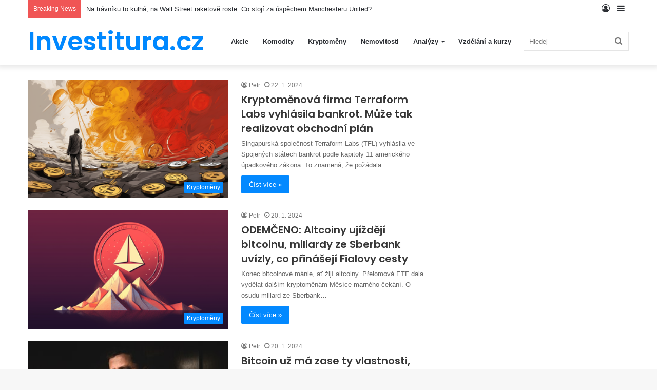

--- FILE ---
content_type: text/html; charset=UTF-8
request_url: https://investitura.cz/blog-magazin/
body_size: 16815
content:
<!DOCTYPE html>
<html lang="cs" class="" data-skin="light">
<head>
	<meta charset="UTF-8" />
	<link rel="profile" href="http://gmpg.org/xfn/11" />
	<title>Blog &#8211; Investitura.cz</title>

<meta http-equiv='x-dns-prefetch-control' content='on'>
<link rel='dns-prefetch' href='//cdnjs.cloudflare.com' />
<link rel='dns-prefetch' href='//ajax.googleapis.com' />
<link rel='dns-prefetch' href='//fonts.googleapis.com' />
<link rel='dns-prefetch' href='//fonts.gstatic.com' />
<link rel='dns-prefetch' href='//s.gravatar.com' />
<link rel='dns-prefetch' href='//www.google-analytics.com' />
<link rel='preload' as='font' href='https://investitura.cz/wp-content/themes/jannah/assets/fonts/tielabs-fonticon/tielabs-fonticon.woff' type='font/woff' crossorigin='anonymous' />
<link rel='preload' as='font' href='https://investitura.cz/wp-content/themes/jannah/assets/fonts/fontawesome/fa-solid-900.woff2' type='font/woff2' crossorigin='anonymous' />
<link rel='preload' as='font' href='https://investitura.cz/wp-content/themes/jannah/assets/fonts/fontawesome/fa-brands-400.woff2' type='font/woff2' crossorigin='anonymous' />
<link rel='preload' as='font' href='https://investitura.cz/wp-content/themes/jannah/assets/fonts/fontawesome/fa-regular-400.woff2' type='font/woff2' crossorigin='anonymous' />
<link rel='preload' as='script' href='https://ajax.googleapis.com/ajax/libs/webfont/1/webfont.js'>
<meta name='robots' content='max-image-preview:large' />
<link rel='dns-prefetch' href='//stats.wp.com' />
<link rel="alternate" type="application/rss+xml" title="Investitura.cz &raquo; RSS zdroj" href="https://investitura.cz/feed/" />
<link rel="alternate" type="application/rss+xml" title="Investitura.cz &raquo; RSS komentářů" href="https://investitura.cz/comments/feed/" />
<script type="text/javascript">
/* <![CDATA[ */
window._wpemojiSettings = {"baseUrl":"https:\/\/s.w.org\/images\/core\/emoji\/14.0.0\/72x72\/","ext":".png","svgUrl":"https:\/\/s.w.org\/images\/core\/emoji\/14.0.0\/svg\/","svgExt":".svg","source":{"concatemoji":"https:\/\/investitura.cz\/wp-includes\/js\/wp-emoji-release.min.js?ver=6.4.3"}};
/*! This file is auto-generated */
!function(i,n){var o,s,e;function c(e){try{var t={supportTests:e,timestamp:(new Date).valueOf()};sessionStorage.setItem(o,JSON.stringify(t))}catch(e){}}function p(e,t,n){e.clearRect(0,0,e.canvas.width,e.canvas.height),e.fillText(t,0,0);var t=new Uint32Array(e.getImageData(0,0,e.canvas.width,e.canvas.height).data),r=(e.clearRect(0,0,e.canvas.width,e.canvas.height),e.fillText(n,0,0),new Uint32Array(e.getImageData(0,0,e.canvas.width,e.canvas.height).data));return t.every(function(e,t){return e===r[t]})}function u(e,t,n){switch(t){case"flag":return n(e,"\ud83c\udff3\ufe0f\u200d\u26a7\ufe0f","\ud83c\udff3\ufe0f\u200b\u26a7\ufe0f")?!1:!n(e,"\ud83c\uddfa\ud83c\uddf3","\ud83c\uddfa\u200b\ud83c\uddf3")&&!n(e,"\ud83c\udff4\udb40\udc67\udb40\udc62\udb40\udc65\udb40\udc6e\udb40\udc67\udb40\udc7f","\ud83c\udff4\u200b\udb40\udc67\u200b\udb40\udc62\u200b\udb40\udc65\u200b\udb40\udc6e\u200b\udb40\udc67\u200b\udb40\udc7f");case"emoji":return!n(e,"\ud83e\udef1\ud83c\udffb\u200d\ud83e\udef2\ud83c\udfff","\ud83e\udef1\ud83c\udffb\u200b\ud83e\udef2\ud83c\udfff")}return!1}function f(e,t,n){var r="undefined"!=typeof WorkerGlobalScope&&self instanceof WorkerGlobalScope?new OffscreenCanvas(300,150):i.createElement("canvas"),a=r.getContext("2d",{willReadFrequently:!0}),o=(a.textBaseline="top",a.font="600 32px Arial",{});return e.forEach(function(e){o[e]=t(a,e,n)}),o}function t(e){var t=i.createElement("script");t.src=e,t.defer=!0,i.head.appendChild(t)}"undefined"!=typeof Promise&&(o="wpEmojiSettingsSupports",s=["flag","emoji"],n.supports={everything:!0,everythingExceptFlag:!0},e=new Promise(function(e){i.addEventListener("DOMContentLoaded",e,{once:!0})}),new Promise(function(t){var n=function(){try{var e=JSON.parse(sessionStorage.getItem(o));if("object"==typeof e&&"number"==typeof e.timestamp&&(new Date).valueOf()<e.timestamp+604800&&"object"==typeof e.supportTests)return e.supportTests}catch(e){}return null}();if(!n){if("undefined"!=typeof Worker&&"undefined"!=typeof OffscreenCanvas&&"undefined"!=typeof URL&&URL.createObjectURL&&"undefined"!=typeof Blob)try{var e="postMessage("+f.toString()+"("+[JSON.stringify(s),u.toString(),p.toString()].join(",")+"));",r=new Blob([e],{type:"text/javascript"}),a=new Worker(URL.createObjectURL(r),{name:"wpTestEmojiSupports"});return void(a.onmessage=function(e){c(n=e.data),a.terminate(),t(n)})}catch(e){}c(n=f(s,u,p))}t(n)}).then(function(e){for(var t in e)n.supports[t]=e[t],n.supports.everything=n.supports.everything&&n.supports[t],"flag"!==t&&(n.supports.everythingExceptFlag=n.supports.everythingExceptFlag&&n.supports[t]);n.supports.everythingExceptFlag=n.supports.everythingExceptFlag&&!n.supports.flag,n.DOMReady=!1,n.readyCallback=function(){n.DOMReady=!0}}).then(function(){return e}).then(function(){var e;n.supports.everything||(n.readyCallback(),(e=n.source||{}).concatemoji?t(e.concatemoji):e.wpemoji&&e.twemoji&&(t(e.twemoji),t(e.wpemoji)))}))}((window,document),window._wpemojiSettings);
/* ]]> */
</script>
<link rel='stylesheet' id='pt-cv-public-style-css' href='https://investitura.cz/wp-content/plugins/content-views-query-and-display-post-page/public/assets/css/cv.css?ver=3.6.3' type='text/css' media='all' />
<style id='wp-emoji-styles-inline-css' type='text/css'>

	img.wp-smiley, img.emoji {
		display: inline !important;
		border: none !important;
		box-shadow: none !important;
		height: 1em !important;
		width: 1em !important;
		margin: 0 0.07em !important;
		vertical-align: -0.1em !important;
		background: none !important;
		padding: 0 !important;
	}
</style>
<link rel='stylesheet' id='mediaelement-css' href='https://investitura.cz/wp-includes/js/mediaelement/mediaelementplayer-legacy.min.css?ver=4.2.17' type='text/css' media='all' />
<link rel='stylesheet' id='wp-mediaelement-css' href='https://investitura.cz/wp-includes/js/mediaelement/wp-mediaelement.min.css?ver=6.4.3' type='text/css' media='all' />
<style id='classic-theme-styles-inline-css' type='text/css'>
/*! This file is auto-generated */
.wp-block-button__link{color:#fff;background-color:#32373c;border-radius:9999px;box-shadow:none;text-decoration:none;padding:calc(.667em + 2px) calc(1.333em + 2px);font-size:1.125em}.wp-block-file__button{background:#32373c;color:#fff;text-decoration:none}
</style>
<style id='global-styles-inline-css' type='text/css'>
body{--wp--preset--color--black: #000000;--wp--preset--color--cyan-bluish-gray: #abb8c3;--wp--preset--color--white: #ffffff;--wp--preset--color--pale-pink: #f78da7;--wp--preset--color--vivid-red: #cf2e2e;--wp--preset--color--luminous-vivid-orange: #ff6900;--wp--preset--color--luminous-vivid-amber: #fcb900;--wp--preset--color--light-green-cyan: #7bdcb5;--wp--preset--color--vivid-green-cyan: #00d084;--wp--preset--color--pale-cyan-blue: #8ed1fc;--wp--preset--color--vivid-cyan-blue: #0693e3;--wp--preset--color--vivid-purple: #9b51e0;--wp--preset--gradient--vivid-cyan-blue-to-vivid-purple: linear-gradient(135deg,rgba(6,147,227,1) 0%,rgb(155,81,224) 100%);--wp--preset--gradient--light-green-cyan-to-vivid-green-cyan: linear-gradient(135deg,rgb(122,220,180) 0%,rgb(0,208,130) 100%);--wp--preset--gradient--luminous-vivid-amber-to-luminous-vivid-orange: linear-gradient(135deg,rgba(252,185,0,1) 0%,rgba(255,105,0,1) 100%);--wp--preset--gradient--luminous-vivid-orange-to-vivid-red: linear-gradient(135deg,rgba(255,105,0,1) 0%,rgb(207,46,46) 100%);--wp--preset--gradient--very-light-gray-to-cyan-bluish-gray: linear-gradient(135deg,rgb(238,238,238) 0%,rgb(169,184,195) 100%);--wp--preset--gradient--cool-to-warm-spectrum: linear-gradient(135deg,rgb(74,234,220) 0%,rgb(151,120,209) 20%,rgb(207,42,186) 40%,rgb(238,44,130) 60%,rgb(251,105,98) 80%,rgb(254,248,76) 100%);--wp--preset--gradient--blush-light-purple: linear-gradient(135deg,rgb(255,206,236) 0%,rgb(152,150,240) 100%);--wp--preset--gradient--blush-bordeaux: linear-gradient(135deg,rgb(254,205,165) 0%,rgb(254,45,45) 50%,rgb(107,0,62) 100%);--wp--preset--gradient--luminous-dusk: linear-gradient(135deg,rgb(255,203,112) 0%,rgb(199,81,192) 50%,rgb(65,88,208) 100%);--wp--preset--gradient--pale-ocean: linear-gradient(135deg,rgb(255,245,203) 0%,rgb(182,227,212) 50%,rgb(51,167,181) 100%);--wp--preset--gradient--electric-grass: linear-gradient(135deg,rgb(202,248,128) 0%,rgb(113,206,126) 100%);--wp--preset--gradient--midnight: linear-gradient(135deg,rgb(2,3,129) 0%,rgb(40,116,252) 100%);--wp--preset--font-size--small: 13px;--wp--preset--font-size--medium: 20px;--wp--preset--font-size--large: 36px;--wp--preset--font-size--x-large: 42px;--wp--preset--spacing--20: 0.44rem;--wp--preset--spacing--30: 0.67rem;--wp--preset--spacing--40: 1rem;--wp--preset--spacing--50: 1.5rem;--wp--preset--spacing--60: 2.25rem;--wp--preset--spacing--70: 3.38rem;--wp--preset--spacing--80: 5.06rem;--wp--preset--shadow--natural: 6px 6px 9px rgba(0, 0, 0, 0.2);--wp--preset--shadow--deep: 12px 12px 50px rgba(0, 0, 0, 0.4);--wp--preset--shadow--sharp: 6px 6px 0px rgba(0, 0, 0, 0.2);--wp--preset--shadow--outlined: 6px 6px 0px -3px rgba(255, 255, 255, 1), 6px 6px rgba(0, 0, 0, 1);--wp--preset--shadow--crisp: 6px 6px 0px rgba(0, 0, 0, 1);}:where(.is-layout-flex){gap: 0.5em;}:where(.is-layout-grid){gap: 0.5em;}body .is-layout-flow > .alignleft{float: left;margin-inline-start: 0;margin-inline-end: 2em;}body .is-layout-flow > .alignright{float: right;margin-inline-start: 2em;margin-inline-end: 0;}body .is-layout-flow > .aligncenter{margin-left: auto !important;margin-right: auto !important;}body .is-layout-constrained > .alignleft{float: left;margin-inline-start: 0;margin-inline-end: 2em;}body .is-layout-constrained > .alignright{float: right;margin-inline-start: 2em;margin-inline-end: 0;}body .is-layout-constrained > .aligncenter{margin-left: auto !important;margin-right: auto !important;}body .is-layout-constrained > :where(:not(.alignleft):not(.alignright):not(.alignfull)){max-width: var(--wp--style--global--content-size);margin-left: auto !important;margin-right: auto !important;}body .is-layout-constrained > .alignwide{max-width: var(--wp--style--global--wide-size);}body .is-layout-flex{display: flex;}body .is-layout-flex{flex-wrap: wrap;align-items: center;}body .is-layout-flex > *{margin: 0;}body .is-layout-grid{display: grid;}body .is-layout-grid > *{margin: 0;}:where(.wp-block-columns.is-layout-flex){gap: 2em;}:where(.wp-block-columns.is-layout-grid){gap: 2em;}:where(.wp-block-post-template.is-layout-flex){gap: 1.25em;}:where(.wp-block-post-template.is-layout-grid){gap: 1.25em;}.has-black-color{color: var(--wp--preset--color--black) !important;}.has-cyan-bluish-gray-color{color: var(--wp--preset--color--cyan-bluish-gray) !important;}.has-white-color{color: var(--wp--preset--color--white) !important;}.has-pale-pink-color{color: var(--wp--preset--color--pale-pink) !important;}.has-vivid-red-color{color: var(--wp--preset--color--vivid-red) !important;}.has-luminous-vivid-orange-color{color: var(--wp--preset--color--luminous-vivid-orange) !important;}.has-luminous-vivid-amber-color{color: var(--wp--preset--color--luminous-vivid-amber) !important;}.has-light-green-cyan-color{color: var(--wp--preset--color--light-green-cyan) !important;}.has-vivid-green-cyan-color{color: var(--wp--preset--color--vivid-green-cyan) !important;}.has-pale-cyan-blue-color{color: var(--wp--preset--color--pale-cyan-blue) !important;}.has-vivid-cyan-blue-color{color: var(--wp--preset--color--vivid-cyan-blue) !important;}.has-vivid-purple-color{color: var(--wp--preset--color--vivid-purple) !important;}.has-black-background-color{background-color: var(--wp--preset--color--black) !important;}.has-cyan-bluish-gray-background-color{background-color: var(--wp--preset--color--cyan-bluish-gray) !important;}.has-white-background-color{background-color: var(--wp--preset--color--white) !important;}.has-pale-pink-background-color{background-color: var(--wp--preset--color--pale-pink) !important;}.has-vivid-red-background-color{background-color: var(--wp--preset--color--vivid-red) !important;}.has-luminous-vivid-orange-background-color{background-color: var(--wp--preset--color--luminous-vivid-orange) !important;}.has-luminous-vivid-amber-background-color{background-color: var(--wp--preset--color--luminous-vivid-amber) !important;}.has-light-green-cyan-background-color{background-color: var(--wp--preset--color--light-green-cyan) !important;}.has-vivid-green-cyan-background-color{background-color: var(--wp--preset--color--vivid-green-cyan) !important;}.has-pale-cyan-blue-background-color{background-color: var(--wp--preset--color--pale-cyan-blue) !important;}.has-vivid-cyan-blue-background-color{background-color: var(--wp--preset--color--vivid-cyan-blue) !important;}.has-vivid-purple-background-color{background-color: var(--wp--preset--color--vivid-purple) !important;}.has-black-border-color{border-color: var(--wp--preset--color--black) !important;}.has-cyan-bluish-gray-border-color{border-color: var(--wp--preset--color--cyan-bluish-gray) !important;}.has-white-border-color{border-color: var(--wp--preset--color--white) !important;}.has-pale-pink-border-color{border-color: var(--wp--preset--color--pale-pink) !important;}.has-vivid-red-border-color{border-color: var(--wp--preset--color--vivid-red) !important;}.has-luminous-vivid-orange-border-color{border-color: var(--wp--preset--color--luminous-vivid-orange) !important;}.has-luminous-vivid-amber-border-color{border-color: var(--wp--preset--color--luminous-vivid-amber) !important;}.has-light-green-cyan-border-color{border-color: var(--wp--preset--color--light-green-cyan) !important;}.has-vivid-green-cyan-border-color{border-color: var(--wp--preset--color--vivid-green-cyan) !important;}.has-pale-cyan-blue-border-color{border-color: var(--wp--preset--color--pale-cyan-blue) !important;}.has-vivid-cyan-blue-border-color{border-color: var(--wp--preset--color--vivid-cyan-blue) !important;}.has-vivid-purple-border-color{border-color: var(--wp--preset--color--vivid-purple) !important;}.has-vivid-cyan-blue-to-vivid-purple-gradient-background{background: var(--wp--preset--gradient--vivid-cyan-blue-to-vivid-purple) !important;}.has-light-green-cyan-to-vivid-green-cyan-gradient-background{background: var(--wp--preset--gradient--light-green-cyan-to-vivid-green-cyan) !important;}.has-luminous-vivid-amber-to-luminous-vivid-orange-gradient-background{background: var(--wp--preset--gradient--luminous-vivid-amber-to-luminous-vivid-orange) !important;}.has-luminous-vivid-orange-to-vivid-red-gradient-background{background: var(--wp--preset--gradient--luminous-vivid-orange-to-vivid-red) !important;}.has-very-light-gray-to-cyan-bluish-gray-gradient-background{background: var(--wp--preset--gradient--very-light-gray-to-cyan-bluish-gray) !important;}.has-cool-to-warm-spectrum-gradient-background{background: var(--wp--preset--gradient--cool-to-warm-spectrum) !important;}.has-blush-light-purple-gradient-background{background: var(--wp--preset--gradient--blush-light-purple) !important;}.has-blush-bordeaux-gradient-background{background: var(--wp--preset--gradient--blush-bordeaux) !important;}.has-luminous-dusk-gradient-background{background: var(--wp--preset--gradient--luminous-dusk) !important;}.has-pale-ocean-gradient-background{background: var(--wp--preset--gradient--pale-ocean) !important;}.has-electric-grass-gradient-background{background: var(--wp--preset--gradient--electric-grass) !important;}.has-midnight-gradient-background{background: var(--wp--preset--gradient--midnight) !important;}.has-small-font-size{font-size: var(--wp--preset--font-size--small) !important;}.has-medium-font-size{font-size: var(--wp--preset--font-size--medium) !important;}.has-large-font-size{font-size: var(--wp--preset--font-size--large) !important;}.has-x-large-font-size{font-size: var(--wp--preset--font-size--x-large) !important;}
.wp-block-navigation a:where(:not(.wp-element-button)){color: inherit;}
:where(.wp-block-post-template.is-layout-flex){gap: 1.25em;}:where(.wp-block-post-template.is-layout-grid){gap: 1.25em;}
:where(.wp-block-columns.is-layout-flex){gap: 2em;}:where(.wp-block-columns.is-layout-grid){gap: 2em;}
.wp-block-pullquote{font-size: 1.5em;line-height: 1.6;}
</style>
<link rel='stylesheet' id='taqyeem-buttons-style-css' href='https://investitura.cz/wp-content/plugins/taqyeem-buttons/assets/style.css?ver=6.4.3' type='text/css' media='all' />
<link rel='stylesheet' id='tie-css-base-css' href='https://investitura.cz/wp-content/themes/jannah/assets/css/base.min.css?ver=5.3.4' type='text/css' media='all' />
<link rel='stylesheet' id='tie-css-styles-css' href='https://investitura.cz/wp-content/themes/jannah/assets/css/style.min.css?ver=5.3.4' type='text/css' media='all' />
<link rel='stylesheet' id='tie-css-widgets-css' href='https://investitura.cz/wp-content/themes/jannah/assets/css/widgets.min.css?ver=5.3.4' type='text/css' media='all' />
<link rel='stylesheet' id='tie-css-helpers-css' href='https://investitura.cz/wp-content/themes/jannah/assets/css/helpers.min.css?ver=5.3.4' type='text/css' media='all' />
<link rel='stylesheet' id='tie-fontawesome5-css' href='https://investitura.cz/wp-content/themes/jannah/assets/css/fontawesome.css?ver=5.3.4' type='text/css' media='all' />
<link rel='stylesheet' id='tie-css-ilightbox-css' href='https://investitura.cz/wp-content/themes/jannah/assets/ilightbox/dark-skin/skin.css?ver=5.3.4' type='text/css' media='all' />
<link rel='stylesheet' id='tie-css-shortcodes-css' href='https://investitura.cz/wp-content/themes/jannah/assets/css/plugins/shortcodes.min.css?ver=5.3.4' type='text/css' media='all' />
<link rel='stylesheet' id='taqyeem-styles-css' href='https://investitura.cz/wp-content/themes/jannah/assets/css/plugins/taqyeem.min.css?ver=5.3.4' type='text/css' media='all' />
<style id='taqyeem-styles-inline-css' type='text/css'>
.wf-active .logo-text,.wf-active h1,.wf-active h2,.wf-active h3,.wf-active h4,.wf-active h5,.wf-active h6,.wf-active .the-subtitle{font-family: 'Poppins';}
</style>
<link rel='stylesheet' id='jquery.lightbox.min.css-css' href='https://investitura.cz/wp-content/plugins/wp-jquery-lightbox/styles/lightbox.min.cs_CZ.css?ver=1.4.8.2' type='text/css' media='all' />
<script type="text/javascript" src="https://investitura.cz/wp-includes/js/jquery/jquery.min.js?ver=3.7.1" id="jquery-core-js"></script>
<script type="text/javascript" src="https://investitura.cz/wp-includes/js/jquery/jquery-migrate.min.js?ver=3.4.1" id="jquery-migrate-js"></script>
<script type="text/javascript" src="https://investitura.cz/wp-content/plugins/stock-market-overview/assets/stockdio-wp.js?ver=1.6.10" id="customStockdioJs-js"></script>
<link rel="https://api.w.org/" href="https://investitura.cz/wp-json/" /><link rel="EditURI" type="application/rsd+xml" title="RSD" href="https://investitura.cz/xmlrpc.php?rsd" />
<meta name="generator" content="WordPress 6.4.3" />
<script type="text/javascript">var ajaxurl = "https://investitura.cz/wp-admin/admin-ajax.php";</script><style type="text/css">
.feedzy-rss-link-icon:after {
	content: url("https://investitura.cz/wp-content/plugins/feedzy-rss-feeds/img/external-link.png");
	margin-left: 3px;
}
</style>
		<script type='text/javascript'>
/* <![CDATA[ */
var taqyeem = {"ajaxurl":"https://investitura.cz/wp-admin/admin-ajax.php" , "your_rating":"Your Rating:"};
/* ]]> */
</script>

	<style>img#wpstats{display:none}</style>
		<meta http-equiv="X-UA-Compatible" content="IE=edge"><!-- Global site tag (gtag.js) - Google Analytics -->
<script async src="https://www.googletagmanager.com/gtag/js?id=UA-157280747-1"></script>
<script>
  window.dataLayer = window.dataLayer || [];
  function gtag(){dataLayer.push(arguments);}
  gtag('js', new Date());

  gtag('config', 'UA-157280747-1');
</script>

<script data-ad-client="ca-pub-2792290084735698" async src="https://pagead2.googlesyndication.com/pagead/js/adsbygoogle.js"></script>
<meta name="theme-color" content="#0088ff" /><meta name="viewport" content="width=device-width, initial-scale=1.0" />
<!-- Jetpack Open Graph Tags -->
<meta property="og:type" content="website" />
<meta property="og:title" content="Investitura.cz" />
<meta property="og:description" content="Zpravodajský portál o investicích, půjčkách a byznysu" />
<meta property="og:url" content="https://investitura.cz/blog-magazin/" />
<meta property="og:site_name" content="Investitura.cz" />
<meta property="og:image" content="https://s0.wp.com/i/blank.jpg" />
<meta property="og:image:alt" content="" />
<meta property="og:locale" content="cs_CZ" />

<!-- End Jetpack Open Graph Tags -->
</head>

<body id="tie-body" class="blog tie-no-js wrapper-has-shadow block-head-1 magazine2 is-thumb-overlay-disabled is-desktop is-header-layout-1 sidebar-right has-sidebar">



<div class="background-overlay">

	<div id="tie-container" class="site tie-container">

		
		<div id="tie-wrapper">

			
<header id="theme-header" class="theme-header header-layout-1 main-nav-light main-nav-default-light main-nav-below no-stream-item top-nav-active top-nav-light top-nav-default-light top-nav-above has-shadow has-normal-width-logo mobile-header-centered">
	
<nav id="top-nav"  class="has-breaking-components top-nav header-nav has-breaking-news" aria-label="Secondary Navigation">
	<div class="container">
		<div class="topbar-wrapper">

			
			<div class="tie-alignleft">
				
<div class="breaking">

	<span class="breaking-title">
		<span class="tie-icon-bolt breaking-icon" aria-hidden="true"></span>
		<span class="breaking-title-text">Breaking News</span>
	</span>

	<ul id="breaking-news-in-header" class="breaking-news" data-type="reveal">

		
							<li class="news-item">
								<a href="https://investitura.cz/akcie/na-travniku-to-kulha-na-wall-street-raketove-roste-co-stoji-za-uspechem-manchesteru-united/">Na trávníku to kulhá, na Wall Street raketově roste. Co stojí za úspěchem Manchesteru United?</a>
							</li>

							
							<li class="news-item">
								<a href="https://investitura.cz/akcie/hilton-miri-do-kosmu-retezec-luxusnich-hotelu-se-bude-podilet-na-stavbe-vesmirne-stanice-starlab/">Hilton míří do kosmu. Řetězec luxusních hotelů se bude podílet na stavbě vesmírné stanice Starlab</a>
							</li>

							
							<li class="news-item">
								<a href="https://investitura.cz/akcie/sbohem-pandemie-zoom-kroti-ambice-nove-kvartalni-vysledky-naznacuji-ze-zajem-lidi-o-videokonference-narazi-na-sve-limity/">Sbohem pandemie? Zoom krotí ambice, nové kvartální výsledky naznačují, že zájem lidí o videokonference naráží na své limity</a>
							</li>

							
							<li class="news-item">
								<a href="https://investitura.cz/akcie/konec-dlouheho-cekani-americke-urady-povolily-boeingu-obnoveni-dodavek-problematickych-dreamlineru/">Konec dlouhého čekání. Americké úřady povolily Boeingu obnovení dodávek problematických dreamlinerů</a>
							</li>

							
							<li class="news-item">
								<a href="https://investitura.cz/akcie/miliardar-kam-se-podivas-nejbohatsi-vrstva-spolecnosti-se-loni-opet-rozrostla-investovat-chce-do-kryptomen/">Miliardář, kam se podíváš. Nejbohatší vrstva společnosti se loni opět rozrostla, investovat chce do kryptoměn</a>
							</li>

							
							<li class="news-item">
								<a href="https://investitura.cz/akcie/cesi-se-investic-boji-zbytecne-financni-gramotnost-by-ale-meli-jeste-vypilovat-vyplyva-z-pruzkumu/">Češi se investic bojí zbytečně, finanční gramotnost by ale měli ještě vypilovat, vyplývá z&nbsp;průzkumu</a>
							</li>

							
							<li class="news-item">
								<a href="https://investitura.cz/akcie/netflix-poprve-za-10-let-ztratil-predplatitele-hodnota-jeho-akcii-dramaticky-poklesla-a-vyhledy-jsou-nejiste/">Netflix poprvé za 10 let ztratil předplatitele, hodnota jeho akcií dramaticky poklesla a výhledy jsou nejisté</a>
							</li>

							
							<li class="news-item">
								<a href="https://investitura.cz/akcie/spacex-dopravila-na-iss-posadku-prvni-ryze-soukrome-mise-doufam-ze-me-jednou-take-sveze-rika-muskuv-rival-branson/">SpaceX dopravila na ISS posádku první ryze soukromé mise. Doufám, že mě jednou také sveze, říká Muskův ,rival‘ Branson</a>
							</li>

							
							<li class="news-item">
								<a href="https://investitura.cz/akcie/nakupy-ktere-chrani-uspory-pred-inflaci-mallpay-a-patria-spolecne-vstupuji-do-sveta-mikroinvestic/">Nákupy, které chrání úspory před inflací. Mallpay a Patria společně vstupují do světa mikroinvestic</a>
							</li>

							
							<li class="news-item">
								<a href="https://investitura.cz/akcie/chceme-aby-se-lide-divali-na-odpad-jako-na-zdroj-rika-zakladatel-digitalniho-trziste-cyrkl-ceska-platforma-patri-k-nejrychleji-rostoucim-firmam-ve-stredni-evrope/">Chceme, aby se lidé dívali na odpad jako na zdroj, říká zakladatel digitálního tržiště Cyrkl. Česká platforma patří k&nbsp;nejrychleji rostoucím firmám ve střední Evropě</a>
							</li>

							
	</ul>
</div><!-- #breaking /-->
			</div><!-- .tie-alignleft /-->

			<div class="tie-alignright">
				<ul class="components">	<li class="side-aside-nav-icon menu-item custom-menu-link">
		<a href="#">
			<span class="tie-icon-navicon" aria-hidden="true"></span>
			<span class="screen-reader-text">Sidebar</span>
		</a>
	</li>
	
	
		<li class=" popup-login-icon menu-item custom-menu-link">
			<a href="#" class="lgoin-btn tie-popup-trigger">
				<span class="tie-icon-author" aria-hidden="true"></span>
				<span class="screen-reader-text">Log In</span>			</a>
		</li>

			</ul><!-- Components -->			</div><!-- .tie-alignright /-->

		</div><!-- .topbar-wrapper /-->
	</div><!-- .container /-->
</nav><!-- #top-nav /-->

<div class="main-nav-wrapper">
	<nav id="main-nav" data-skin="search-in-main-nav" class="main-nav header-nav live-search-parent" style="line-height:89px" aria-label="Primary Navigation">
		<div class="container">

			<div class="main-menu-wrapper">

				<div id="mobile-header-components-area_1" class="mobile-header-components"><ul class="components"><li class="mobile-component_menu custom-menu-link"><a href="#" id="mobile-menu-icon" class=""><span class="tie-mobile-menu-icon nav-icon is-layout-1"></span><span class="screen-reader-text">Menu</span></a></li></ul></div>
						<div class="header-layout-1-logo" >
							
		<div id="logo" class="text-logo" >

			
			<a title="Investitura.cz" href="https://investitura.cz/">
				<div class="logo-text">Investitura.cz</div><h1 class="h1-off">Investitura.cz</h1>			</a>

			
		</div><!-- #logo /-->

								</div>

						<div id="mobile-header-components-area_2" class="mobile-header-components"></div>
				<div id="menu-components-wrap">

					
					<div class="main-menu main-menu-wrap tie-alignleft">
						<div id="main-nav-menu" class="main-menu header-menu"><ul id="menu-hlavni-menu-sablony" class="menu" role="menubar"><li id="menu-item-412" class="menu-item menu-item-type-post_type menu-item-object-page menu-item-412"><a href="https://investitura.cz/akcie/">Akcie</a></li>
<li id="menu-item-413" class="menu-item menu-item-type-post_type menu-item-object-page menu-item-413"><a href="https://investitura.cz/komodity/">Komodity</a></li>
<li id="menu-item-414" class="menu-item menu-item-type-post_type menu-item-object-page menu-item-414"><a href="https://investitura.cz/kryptomeny/">Kryptoměny</a></li>
<li id="menu-item-415" class="menu-item menu-item-type-post_type menu-item-object-page menu-item-415"><a href="https://investitura.cz/nemovitosti/">Nemovitosti</a></li>
<li id="menu-item-1175" class="menu-item menu-item-type-post_type menu-item-object-page menu-item-has-children menu-item-1175"><a href="https://investitura.cz/analyzy/">Analýzy</a>
<ul class="sub-menu menu-sub-content">
	<li id="menu-item-7812" class="menu-item menu-item-type-post_type menu-item-object-page menu-item-7812"><a title="Analýzy a komentáře k firmě ČEZ" href="https://investitura.cz/analyza-cez/">ČEZ</a></li>
</ul>
</li>
<li id="menu-item-416" class="menu-item menu-item-type-post_type menu-item-object-page menu-item-416"><a href="https://investitura.cz/vzdelani-a-kurzy/">Vzdělání a kurzy</a></li>
</ul></div>					</div><!-- .main-menu.tie-alignleft /-->

					<ul class="components">		<li class="search-bar menu-item custom-menu-link" aria-label="Search">
			<form method="get" id="search" action="https://investitura.cz/">
				<input id="search-input" class="is-ajax-search"  inputmode="search" type="text" name="s" title="Hledej" placeholder="Hledej" />
				<button id="search-submit" type="submit">
					<span class="tie-icon-search tie-search-icon" aria-hidden="true"></span>
					<span class="screen-reader-text">Hledej</span>
				</button>
			</form>
		</li>
		</ul><!-- Components -->
				</div><!-- #menu-components-wrap /-->
			</div><!-- .main-menu-wrapper /-->
		</div><!-- .container /-->
	</nav><!-- #main-nav /-->
</div><!-- .main-nav-wrapper /-->

</header>

<div id="content" class="site-content container"><div id="main-content-row" class="tie-row main-content-row">
	<div class="main-content tie-col-md-8 tie-col-xs-12" role="main">

		
		<div class="mag-box wide-post-box">
			<div class="container-wrapper">
				<div class="mag-box-container clearfix">
					<ul id="posts-container" data-layout="default" data-settings="{'uncropped_image':'jannah-image-post','category_meta':true,'post_meta':true,'excerpt':true,'excerpt_length':'20','read_more':true,'read_more_text':false,'media_overlay':true,'title_length':0,'is_full':false,'is_category':false}" class="posts-items">
<li class="post-item  post-446088 post type-post status-publish format-standard has-post-thumbnail category-kryptomeny tag-e15-cz">

	
			<a aria-label="Kryptoměnová firma Terraform Labs vyhlásila bankrot. Může tak realizovat obchodní plán" href="https://investitura.cz/kryptomeny/kryptomenova-firma-terraform-labs-vyhlasila-bankrot-muze-tak-realizovat-obchodni-plan/" class="post-thumb"><span class="post-cat-wrap"><span class="post-cat tie-cat-20">Kryptoměny</span></span><img width="330" height="195" src="https://investitura.cz/wp-content/uploads/2024/01/kryptomenova-firma-terraform-labs-vyhlasila-bankrot-muze-tak-realizovat-obchodni-plan.png" class="attachment-jannah-image-large size-jannah-image-large wp-post-image" alt="" decoding="async" fetchpriority="high" srcset="https://investitura.cz/wp-content/uploads/2024/01/kryptomenova-firma-terraform-labs-vyhlasila-bankrot-muze-tak-realizovat-obchodni-plan.png 330w, https://investitura.cz/wp-content/uploads/2024/01/kryptomenova-firma-terraform-labs-vyhlasila-bankrot-muze-tak-realizovat-obchodni-plan-300x177.png 300w" sizes="(max-width: 330px) 100vw, 330px" /></a>
	<div class="post-details">

		<div class="post-meta clearfix"><span class="author-meta single-author no-avatars"><span class="meta-item meta-author-wrapper meta-author-1"><span class="meta-author"><a href="https://investitura.cz/author/admin/" class="author-name tie-icon" title="Petr">Petr</a></span></span></span><span class="date meta-item tie-icon">22. 1. 2024</span><div class="tie-alignright"></div></div><!-- .post-meta -->
		<h2 class="post-title"><a href="https://investitura.cz/kryptomeny/kryptomenova-firma-terraform-labs-vyhlasila-bankrot-muze-tak-realizovat-obchodni-plan/">Kryptoměnová firma Terraform Labs vyhlásila bankrot. Může tak realizovat obchodní plán</a></h2>

						<p class="post-excerpt">Singapurská společnost Terraform Labs (TFL) vyhlásila ve Spojených státech bankrot podle kapitoly 11 amerického úpadkového zákona. To znamená, že požádala&hellip;</p>
				<a class="more-link button" href="https://investitura.cz/kryptomeny/kryptomenova-firma-terraform-labs-vyhlasila-bankrot-muze-tak-realizovat-obchodni-plan/">Číst více »</a>	</div>
</li>

<li class="post-item  post-445094 post type-post status-publish format-standard has-post-thumbnail category-kryptomeny tag-e15-cz">

	
			<a aria-label="ODEMČENO: Altcoiny ujíždějí bitcoinu, miliardy ze Sberbank uvízly, co přinášejí Fialovy cesty" href="https://investitura.cz/kryptomeny/odemceno-altcoiny-ujizdeji-bitcoinu-miliardy-ze-sberbank-uvizly-co-prinaseji-fialovy-cesty/" class="post-thumb"><span class="post-cat-wrap"><span class="post-cat tie-cat-20">Kryptoměny</span></span><img width="330" height="195" src="https://investitura.cz/wp-content/uploads/2024/01/odemceno-altcoiny-ujizdeji-bitcoinu-miliardy-ze-sberbank-uvizly-co-prinaseji-fialovy-cesty.png" class="attachment-jannah-image-large size-jannah-image-large wp-post-image" alt="" decoding="async" srcset="https://investitura.cz/wp-content/uploads/2024/01/odemceno-altcoiny-ujizdeji-bitcoinu-miliardy-ze-sberbank-uvizly-co-prinaseji-fialovy-cesty.png 330w, https://investitura.cz/wp-content/uploads/2024/01/odemceno-altcoiny-ujizdeji-bitcoinu-miliardy-ze-sberbank-uvizly-co-prinaseji-fialovy-cesty-300x177.png 300w" sizes="(max-width: 330px) 100vw, 330px" /></a>
	<div class="post-details">

		<div class="post-meta clearfix"><span class="author-meta single-author no-avatars"><span class="meta-item meta-author-wrapper meta-author-1"><span class="meta-author"><a href="https://investitura.cz/author/admin/" class="author-name tie-icon" title="Petr">Petr</a></span></span></span><span class="date meta-item tie-icon">20. 1. 2024</span><div class="tie-alignright"></div></div><!-- .post-meta -->
		<h2 class="post-title"><a href="https://investitura.cz/kryptomeny/odemceno-altcoiny-ujizdeji-bitcoinu-miliardy-ze-sberbank-uvizly-co-prinaseji-fialovy-cesty/">ODEMČENO: Altcoiny ujíždějí bitcoinu, miliardy ze Sberbank uvízly, co přinášejí Fialovy cesty</a></h2>

						<p class="post-excerpt">Konec bitcoinové mánie, ať žijí altcoiny. Přelomová ETF dala vydělat dalším kryptoměnám Měsíce marného čekání. O osudu miliard ze Sberbank&hellip;</p>
				<a class="more-link button" href="https://investitura.cz/kryptomeny/odemceno-altcoiny-ujizdeji-bitcoinu-miliardy-ze-sberbank-uvizly-co-prinaseji-fialovy-cesty/">Číst více »</a>	</div>
</li>

<li class="post-item  post-445031 post type-post status-publish format-standard has-post-thumbnail category-kryptomeny tag-e15-cz">

	
			<a aria-label="Bitcoin už má zase ty vlastnosti, kvůli kterým si ho kdysi dávno pořídil i Aleš Michl" href="https://investitura.cz/kryptomeny/bitcoin-uz-ma-zase-ty-vlastnosti-kvuli-kterym-si-ho-kdysi-davno-poridil-i-ales-michl/" class="post-thumb"><span class="post-cat-wrap"><span class="post-cat tie-cat-20">Kryptoměny</span></span><img width="330" height="195" src="https://investitura.cz/wp-content/uploads/2024/01/bitcoin-uz-ma-zase-ty-vlastnosti-kvuli-kterym-si-ho-kdysi-davno-poridil-i-ales-michl.jpg" class="attachment-jannah-image-large size-jannah-image-large wp-post-image" alt="" decoding="async" srcset="https://investitura.cz/wp-content/uploads/2024/01/bitcoin-uz-ma-zase-ty-vlastnosti-kvuli-kterym-si-ho-kdysi-davno-poridil-i-ales-michl.jpg 330w, https://investitura.cz/wp-content/uploads/2024/01/bitcoin-uz-ma-zase-ty-vlastnosti-kvuli-kterym-si-ho-kdysi-davno-poridil-i-ales-michl-300x177.jpg 300w" sizes="(max-width: 330px) 100vw, 330px" /></a>
	<div class="post-details">

		<div class="post-meta clearfix"><span class="author-meta single-author no-avatars"><span class="meta-item meta-author-wrapper meta-author-1"><span class="meta-author"><a href="https://investitura.cz/author/admin/" class="author-name tie-icon" title="Petr">Petr</a></span></span></span><span class="date meta-item tie-icon">20. 1. 2024</span><div class="tie-alignright"></div></div><!-- .post-meta -->
		<h2 class="post-title"><a href="https://investitura.cz/kryptomeny/bitcoin-uz-ma-zase-ty-vlastnosti-kvuli-kterym-si-ho-kdysi-davno-poridil-i-ales-michl/">Bitcoin už má zase ty vlastnosti, kvůli kterým si ho kdysi dávno pořídil i Aleš Michl</a></h2>

						<p class="post-excerpt">Bitcoin vstoupil prostřednictvím burzovně obchodovaných fondů (ETF) na Wall Street a v dobrém smyslu slova se tam může vymykat zaběhlým&hellip;</p>
				<a class="more-link button" href="https://investitura.cz/kryptomeny/bitcoin-uz-ma-zase-ty-vlastnosti-kvuli-kterym-si-ho-kdysi-davno-poridil-i-ales-michl/">Číst více »</a>	</div>
</li>

<li class="post-item  post-444891 post type-post status-publish format-standard has-post-thumbnail category-kryptomeny tag-e15-cz">

	
			<a aria-label="Zájem o bitcoinové ETF je zatím znatelný. Otázkou je, zda vydrží, říká redaktor e15 Jan Vávra" href="https://investitura.cz/kryptomeny/zajem-o-bitcoinove-etf-je-zatim-znatelny-otazkou-je-zda-vydrzi-rika-redaktor-e15-jan-vavra/" class="post-thumb"><span class="post-cat-wrap"><span class="post-cat tie-cat-20">Kryptoměny</span></span><img width="330" height="195" src="https://investitura.cz/wp-content/uploads/2024/01/zajem-o-bitcoinove-etf-je-zatim-znatelny-otazkou-je-zda-vydrzi-rika-redaktor-e15-jan-vavra.jpg" class="attachment-jannah-image-large size-jannah-image-large wp-post-image" alt="" decoding="async" loading="lazy" srcset="https://investitura.cz/wp-content/uploads/2024/01/zajem-o-bitcoinove-etf-je-zatim-znatelny-otazkou-je-zda-vydrzi-rika-redaktor-e15-jan-vavra.jpg 330w, https://investitura.cz/wp-content/uploads/2024/01/zajem-o-bitcoinove-etf-je-zatim-znatelny-otazkou-je-zda-vydrzi-rika-redaktor-e15-jan-vavra-300x177.jpg 300w" sizes="(max-width: 330px) 100vw, 330px" /></a>
	<div class="post-details">

		<div class="post-meta clearfix"><span class="author-meta single-author no-avatars"><span class="meta-item meta-author-wrapper meta-author-1"><span class="meta-author"><a href="https://investitura.cz/author/admin/" class="author-name tie-icon" title="Petr">Petr</a></span></span></span><span class="date meta-item tie-icon">19. 1. 2024</span><div class="tie-alignright"></div></div><!-- .post-meta -->
		<h2 class="post-title"><a href="https://investitura.cz/kryptomeny/zajem-o-bitcoinove-etf-je-zatim-znatelny-otazkou-je-zda-vydrzi-rika-redaktor-e15-jan-vavra/">Zájem o bitcoinové ETF je zatím znatelný. Otázkou je, zda vydrží, říká redaktor e15 Jan Vávra</a></h2>

						<p class="post-excerpt">Bitcoin dorazil na Wall Street. Největší světový správce aktiv BlackRock dostal spolu s dalšími deseti společnostmi zelenou ke spuštění takzvaných&hellip;</p>
				<a class="more-link button" href="https://investitura.cz/kryptomeny/zajem-o-bitcoinove-etf-je-zatim-znatelny-otazkou-je-zda-vydrzi-rika-redaktor-e15-jan-vavra/">Číst více »</a>	</div>
</li>

<li class="post-item  post-444893 post type-post status-publish format-standard has-post-thumbnail category-kryptomeny tag-e15-cz">

	
			<a aria-label="Bitcoinová ETF nemají šanci přežít, řekl v&nbsp;Davosu šéf fondu Grayscale" href="https://investitura.cz/kryptomeny/bitcoinova-etf-nemaji-sanci-prezit-rekl-v-davosu-sef-fondu-grayscale/" class="post-thumb"><span class="post-cat-wrap"><span class="post-cat tie-cat-20">Kryptoměny</span></span><img width="330" height="195" src="https://investitura.cz/wp-content/uploads/2024/01/bitcoinova-etf-nemaji-sanci-prezit-rekl-v-davosu-sef-fondu-grayscale.jpg" class="attachment-jannah-image-large size-jannah-image-large wp-post-image" alt="" decoding="async" loading="lazy" srcset="https://investitura.cz/wp-content/uploads/2024/01/bitcoinova-etf-nemaji-sanci-prezit-rekl-v-davosu-sef-fondu-grayscale.jpg 330w, https://investitura.cz/wp-content/uploads/2024/01/bitcoinova-etf-nemaji-sanci-prezit-rekl-v-davosu-sef-fondu-grayscale-300x177.jpg 300w" sizes="(max-width: 330px) 100vw, 330px" /></a>
	<div class="post-details">

		<div class="post-meta clearfix"><span class="author-meta single-author no-avatars"><span class="meta-item meta-author-wrapper meta-author-1"><span class="meta-author"><a href="https://investitura.cz/author/admin/" class="author-name tie-icon" title="Petr">Petr</a></span></span></span><span class="date meta-item tie-icon">19. 1. 2024</span><div class="tie-alignright"></div></div><!-- .post-meta -->
		<h2 class="post-title"><a href="https://investitura.cz/kryptomeny/bitcoinova-etf-nemaji-sanci-prezit-rekl-v-davosu-sef-fondu-grayscale/">Bitcoinová ETF nemají šanci přežít, řekl v&nbsp;Davosu šéf fondu Grayscale</a></h2>

						<p class="post-excerpt">Většina z 11 investičních fondů na spotové bitcoiny obchodovaných na burze (ETF), které minulý týden schválila americká Komise pro cenné&hellip;</p>
				<a class="more-link button" href="https://investitura.cz/kryptomeny/bitcoinova-etf-nemaji-sanci-prezit-rekl-v-davosu-sef-fondu-grayscale/">Číst více »</a>	</div>
</li>

<li class="post-item  post-443681 post type-post status-publish format-standard has-post-thumbnail category-kryptomeny tag-e15-cz">

	
			<a aria-label="Bitcoin se po rozjezdu ETF vydal ve stopách akcií Tesly. Vanguard od něj dává ruce pryč" href="https://investitura.cz/kryptomeny/bitcoin-se-po-rozjezdu-etf-vydal-ve-stopach-akcii-tesly-vanguard-od-nej-dava-ruce-pryc/" class="post-thumb"><span class="post-cat-wrap"><span class="post-cat tie-cat-20">Kryptoměny</span></span><img width="330" height="195" src="https://investitura.cz/wp-content/uploads/2024/01/bitcoin-se-po-rozjezdu-etf-vydal-ve-stopach-akcii-tesly-vanguard-od-nej-dava-ruce-pryc.jpg" class="attachment-jannah-image-large size-jannah-image-large wp-post-image" alt="" decoding="async" loading="lazy" srcset="https://investitura.cz/wp-content/uploads/2024/01/bitcoin-se-po-rozjezdu-etf-vydal-ve-stopach-akcii-tesly-vanguard-od-nej-dava-ruce-pryc.jpg 330w, https://investitura.cz/wp-content/uploads/2024/01/bitcoin-se-po-rozjezdu-etf-vydal-ve-stopach-akcii-tesly-vanguard-od-nej-dava-ruce-pryc-300x177.jpg 300w" sizes="(max-width: 330px) 100vw, 330px" /></a>
	<div class="post-details">

		<div class="post-meta clearfix"><span class="author-meta single-author no-avatars"><span class="meta-item meta-author-wrapper meta-author-1"><span class="meta-author"><a href="https://investitura.cz/author/admin/" class="author-name tie-icon" title="Petr">Petr</a></span></span></span><span class="date meta-item tie-icon">15. 1. 2024</span><div class="tie-alignright"></div></div><!-- .post-meta -->
		<h2 class="post-title"><a href="https://investitura.cz/kryptomeny/bitcoin-se-po-rozjezdu-etf-vydal-ve-stopach-akcii-tesly-vanguard-od-nej-dava-ruce-pryc/">Bitcoin se po rozjezdu ETF vydal ve stopách akcií Tesly. Vanguard od něj dává ruce pryč</a></h2>

						<p class="post-excerpt">Uplynulý týden byl nabitý důležitými událostmi. Tou asi největší bylo schválení burzovně obchodovaných fondů na bitcoin americkou Komisí pro kontrolu&hellip;</p>
				<a class="more-link button" href="https://investitura.cz/kryptomeny/bitcoin-se-po-rozjezdu-etf-vydal-ve-stopach-akcii-tesly-vanguard-od-nej-dava-ruce-pryc/">Číst více »</a>	</div>
</li>

<li class="post-item  post-442873 post type-post status-publish format-standard has-post-thumbnail category-kryptomeny tag-e15-cz">

	
			<a aria-label="ODEMČENO: EU chce vlastní OpenAI, světové burzy ožijí, kam zamíří bitcoin po startu ETF?" href="https://investitura.cz/kryptomeny/odemceno-eu-chce-vlastni-openai-svetove-burzy-oziji-kam-zamiri-bitcoin-po-startu-etf/" class="post-thumb"><span class="post-cat-wrap"><span class="post-cat tie-cat-20">Kryptoměny</span></span><img width="330" height="195" src="https://investitura.cz/wp-content/uploads/2024/01/odemceno-eu-chce-vlastni-openai-svetove-burzy-oziji-kam-zamiri-bitcoin-po-startu-etf.png" class="attachment-jannah-image-large size-jannah-image-large wp-post-image" alt="" decoding="async" loading="lazy" srcset="https://investitura.cz/wp-content/uploads/2024/01/odemceno-eu-chce-vlastni-openai-svetove-burzy-oziji-kam-zamiri-bitcoin-po-startu-etf.png 330w, https://investitura.cz/wp-content/uploads/2024/01/odemceno-eu-chce-vlastni-openai-svetove-burzy-oziji-kam-zamiri-bitcoin-po-startu-etf-300x177.png 300w" sizes="(max-width: 330px) 100vw, 330px" /></a>
	<div class="post-details">

		<div class="post-meta clearfix"><span class="author-meta single-author no-avatars"><span class="meta-item meta-author-wrapper meta-author-1"><span class="meta-author"><a href="https://investitura.cz/author/admin/" class="author-name tie-icon" title="Petr">Petr</a></span></span></span><span class="date meta-item tie-icon">13. 1. 2024</span><div class="tie-alignright"></div></div><!-- .post-meta -->
		<h2 class="post-title"><a href="https://investitura.cz/kryptomeny/odemceno-eu-chce-vlastni-openai-svetove-burzy-oziji-kam-zamiri-bitcoin-po-startu-etf/">ODEMČENO: EU chce vlastní OpenAI, světové burzy ožijí, kam zamíří bitcoin po startu ETF?</a></h2>

						<p class="post-excerpt">EU chce vlastní OpenAI. Startupům dá přístup k superpočítačům, pomůže i Ostrava Světové burzy letos ožijí, míří na ně zástup&hellip;</p>
				<a class="more-link button" href="https://investitura.cz/kryptomeny/odemceno-eu-chce-vlastni-openai-svetove-burzy-oziji-kam-zamiri-bitcoin-po-startu-etf/">Číst více »</a>	</div>
</li>

<li class="post-item  post-443008 post type-post status-publish format-standard has-post-thumbnail category-kryptomeny tag-e15-cz">

	
			<a aria-label="Americká bitcoinová ETF mají zelenou, cena kryptoměny šla těsně pod 50 tisíc dolarů" href="https://investitura.cz/kryptomeny/americka-bitcoinova-etf-maji-zelenou-cena-kryptomeny-sla-tesne-pod-50-tisic-dolaru/" class="post-thumb"><span class="post-cat-wrap"><span class="post-cat tie-cat-20">Kryptoměny</span></span><img width="330" height="195" src="https://investitura.cz/wp-content/uploads/2024/01/americka-bitcoinova-etf-maji-zelenou-cena-kryptomeny-sla-tesne-pod-50-tisic-dolaru.jpg" class="attachment-jannah-image-large size-jannah-image-large wp-post-image" alt="" decoding="async" loading="lazy" srcset="https://investitura.cz/wp-content/uploads/2024/01/americka-bitcoinova-etf-maji-zelenou-cena-kryptomeny-sla-tesne-pod-50-tisic-dolaru.jpg 330w, https://investitura.cz/wp-content/uploads/2024/01/americka-bitcoinova-etf-maji-zelenou-cena-kryptomeny-sla-tesne-pod-50-tisic-dolaru-300x177.jpg 300w" sizes="(max-width: 330px) 100vw, 330px" /></a>
	<div class="post-details">

		<div class="post-meta clearfix"><span class="author-meta single-author no-avatars"><span class="meta-item meta-author-wrapper meta-author-1"><span class="meta-author"><a href="https://investitura.cz/author/admin/" class="author-name tie-icon" title="Petr">Petr</a></span></span></span><span class="date meta-item tie-icon">11. 1. 2024</span><div class="tie-alignright"></div></div><!-- .post-meta -->
		<h2 class="post-title"><a href="https://investitura.cz/kryptomeny/americka-bitcoinova-etf-maji-zelenou-cena-kryptomeny-sla-tesne-pod-50-tisic-dolaru/">Americká bitcoinová ETF mají zelenou, cena kryptoměny šla těsně pod 50 tisíc dolarů</a></h2>

						<p class="post-excerpt">Bitcoin dorazil na Wall Street. Americká Komise pro cenné papíry a burzy (SEC) podle očekávání schválila vznik prvních burzovně obchodovaných&hellip;</p>
				<a class="more-link button" href="https://investitura.cz/kryptomeny/americka-bitcoinova-etf-maji-zelenou-cena-kryptomeny-sla-tesne-pod-50-tisic-dolaru/">Číst více »</a>	</div>
</li>

<li class="post-item  post-442143 post type-post status-publish format-standard has-post-thumbnail category-kryptomeny tag-e15-cz">

	
			<a aria-label="Historický den pro bitcoin. Americká ETF na digitální měnu dostala zelenou" href="https://investitura.cz/kryptomeny/historicky-den-pro-bitcoin-americka-etf-na-digitalni-menu-dostala-zelenou/" class="post-thumb"><span class="post-cat-wrap"><span class="post-cat tie-cat-20">Kryptoměny</span></span><img width="330" height="195" src="https://investitura.cz/wp-content/uploads/2024/01/historicky-den-pro-bitcoin-americka-etf-na-digitalni-menu-dostala-zelenou.jpg" class="attachment-jannah-image-large size-jannah-image-large wp-post-image" alt="" decoding="async" loading="lazy" srcset="https://investitura.cz/wp-content/uploads/2024/01/historicky-den-pro-bitcoin-americka-etf-na-digitalni-menu-dostala-zelenou.jpg 330w, https://investitura.cz/wp-content/uploads/2024/01/historicky-den-pro-bitcoin-americka-etf-na-digitalni-menu-dostala-zelenou-300x177.jpg 300w" sizes="(max-width: 330px) 100vw, 330px" /></a>
	<div class="post-details">

		<div class="post-meta clearfix"><span class="author-meta single-author no-avatars"><span class="meta-item meta-author-wrapper meta-author-1"><span class="meta-author"><a href="https://investitura.cz/author/admin/" class="author-name tie-icon" title="Petr">Petr</a></span></span></span><span class="date meta-item tie-icon">10. 1. 2024</span><div class="tie-alignright"></div></div><!-- .post-meta -->
		<h2 class="post-title"><a href="https://investitura.cz/kryptomeny/historicky-den-pro-bitcoin-americka-etf-na-digitalni-menu-dostala-zelenou/">Historický den pro bitcoin. Americká ETF na digitální měnu dostala zelenou</a></h2>

						<p class="post-excerpt">Bitcoin míří na Wall Street. Americká Komise pro cenné papíry a burzy (SEC) podle očekávání schválila vznik prvních burzovně obchodovaných&hellip;</p>
				<a class="more-link button" href="https://investitura.cz/kryptomeny/historicky-den-pro-bitcoin-americka-etf-na-digitalni-menu-dostala-zelenou/">Číst více »</a>	</div>
</li>

<li class="post-item  post-440707 post type-post status-publish format-standard has-post-thumbnail category-kryptomeny tag-e15-cz">

	
			<a aria-label="Bez připomínek: Americký regulátor je blízko vyhlášení bitcoinové revoluce" href="https://investitura.cz/kryptomeny/bez-pripominek-americky-regulator-je-blizko-vyhlaseni-bitcoinove-revoluce/" class="post-thumb"><span class="post-cat-wrap"><span class="post-cat tie-cat-20">Kryptoměny</span></span><img width="330" height="195" src="https://investitura.cz/wp-content/uploads/2024/01/bez-pripominek-americky-regulator-je-blizko-vyhlaseni-bitcoinove-revoluce.jpg" class="attachment-jannah-image-large size-jannah-image-large wp-post-image" alt="" decoding="async" loading="lazy" srcset="https://investitura.cz/wp-content/uploads/2024/01/bez-pripominek-americky-regulator-je-blizko-vyhlaseni-bitcoinove-revoluce.jpg 330w, https://investitura.cz/wp-content/uploads/2024/01/bez-pripominek-americky-regulator-je-blizko-vyhlaseni-bitcoinove-revoluce-300x177.jpg 300w" sizes="(max-width: 330px) 100vw, 330px" /></a>
	<div class="post-details">

		<div class="post-meta clearfix"><span class="author-meta single-author no-avatars"><span class="meta-item meta-author-wrapper meta-author-1"><span class="meta-author"><a href="https://investitura.cz/author/admin/" class="author-name tie-icon" title="Petr">Petr</a></span></span></span><span class="date meta-item tie-icon">6. 1. 2024</span><div class="tie-alignright"></div></div><!-- .post-meta -->
		<h2 class="post-title"><a href="https://investitura.cz/kryptomeny/bez-pripominek-americky-regulator-je-blizko-vyhlaseni-bitcoinove-revoluce/">Bez připomínek: Americký regulátor je blízko vyhlášení bitcoinové revoluce</a></h2>

						<p class="post-excerpt">Firmy, které chtějí spustit spotové bitcoinové investičních fondy obchodované na burze (ETF), dosáhly zásadního pokroku při získávání souhlasu amerických regulačních&hellip;</p>
				<a class="more-link button" href="https://investitura.cz/kryptomeny/bez-pripominek-americky-regulator-je-blizko-vyhlaseni-bitcoinove-revoluce/">Číst více »</a>	</div>
</li>

					</ul><!-- #posts-container /-->
					<div class="clearfix"></div>
				</div><!-- .mag-box-container /-->
			</div><!-- .container-wrapper /-->
		</div><!-- .mag-box /-->
	<div class="pages-nav">					<div class="pages-numbers pages-standard">
						<span class="first-page first-last-pages">
													</span>

						<span class="last-page first-last-pages">
							<a href="https://investitura.cz/blog-magazin/page/2/" ><span class="pagination-icon" aria-hidden="true"></span>Vpřed</a>						</span>
					</div>
					</div>
	</div><!-- .main-content /-->

</div><!-- .main-content-row /--></div><!-- #content /-->
<footer id="footer" class="site-footer dark-skin dark-widgetized-area">

	
			<div id="footer-widgets-container">
				<div class="container">
					
		<div class="footer-widget-area ">
			<div class="tie-row">

									<div class="tie-col-sm-4 normal-side">
						<div id="tag_cloud-2" class="container-wrapper widget widget_tag_cloud"><div class="tagcloud"><a href="https://investitura.cz/tag/akcie/" class="tag-cloud-link tag-link-17 tag-link-position-1" style="font-size: 13.86387434555pt;" aria-label="akcie (18 položek)">akcie</a>
<a href="https://investitura.cz/tag/bitcoin/" class="tag-cloud-link tag-link-83 tag-link-position-2" style="font-size: 8pt;" aria-label="Bitcoin (2 položky)">Bitcoin</a>
<a href="https://investitura.cz/tag/burza/" class="tag-cloud-link tag-link-55 tag-link-position-3" style="font-size: 8pt;" aria-label="burza (2 položky)">burza</a>
<a href="https://investitura.cz/tag/drobni-investori/" class="tag-cloud-link tag-link-63 tag-link-position-4" style="font-size: 8pt;" aria-label="drobní investoři (2 položky)">drobní investoři</a>
<a href="https://investitura.cz/tag/duchod/" class="tag-cloud-link tag-link-7 tag-link-position-5" style="font-size: 8pt;" aria-label="důchod (2 položky)">důchod</a>
<a href="https://investitura.cz/tag/e15-cz/" class="tag-cloud-link tag-link-37 tag-link-position-6" style="font-size: 22pt;" aria-label="E15.cz (244 položek)">E15.cz</a>
<a href="https://investitura.cz/tag/euro-cz/" class="tag-cloud-link tag-link-41 tag-link-position-7" style="font-size: 19.068062827225pt;" aria-label="Euro.cz (96 položek)">Euro.cz</a>
<a href="https://investitura.cz/tag/investice/" class="tag-cloud-link tag-link-3 tag-link-position-8" style="font-size: 11.811518324607pt;" aria-label="investice (9 položek)">investice</a>
<a href="https://investitura.cz/tag/investovani/" class="tag-cloud-link tag-link-61 tag-link-position-9" style="font-size: 9.6125654450262pt;" aria-label="investování (4 položky)">investování</a>
<a href="https://investitura.cz/tag/kurzy-cz/" class="tag-cloud-link tag-link-34 tag-link-position-10" style="font-size: 19.947643979058pt;" aria-label="Kurzy.cz (128 položek)">Kurzy.cz</a>
<a href="https://investitura.cz/tag/patria-cz/" class="tag-cloud-link tag-link-38 tag-link-position-11" style="font-size: 20.607329842932pt;" aria-label="Patria.cz (158 položek)">Patria.cz</a>
<a href="https://investitura.cz/tag/penize-cz/" class="tag-cloud-link tag-link-46 tag-link-position-12" style="font-size: 16.282722513089pt;" aria-label="Penize.cz (40 položek)">Penize.cz</a>
<a href="https://investitura.cz/tag/portu/" class="tag-cloud-link tag-link-58 tag-link-position-13" style="font-size: 8pt;" aria-label="portu (2 položky)">portu</a>
<a href="https://investitura.cz/tag/pravidelna-investice/" class="tag-cloud-link tag-link-64 tag-link-position-14" style="font-size: 8pt;" aria-label="pravidelná investice (2 položky)">pravidelná investice</a>
<a href="https://investitura.cz/tag/sporeni/" class="tag-cloud-link tag-link-4 tag-link-position-15" style="font-size: 8.8795811518325pt;" aria-label="spoření (3 položky)">spoření</a>
<a href="https://investitura.cz/tag/trh-nemovitosti/" class="tag-cloud-link tag-link-67 tag-link-position-16" style="font-size: 8pt;" aria-label="trh nemovitostí (2 položky)">trh nemovitostí</a>
<a href="https://investitura.cz/tag/cez/" class="tag-cloud-link tag-link-59 tag-link-position-17" style="font-size: 8pt;" aria-label="ČEZ (2 položky)">ČEZ</a>
<a href="https://investitura.cz/tag/clanky/" class="tag-cloud-link tag-link-39 tag-link-position-18" style="font-size: 8pt;" aria-label="Články (2 položky)">Články</a></div>
<div class="clearfix"></div></div><!-- .widget /-->					</div><!-- .tie-col /-->
				
									<div class="tie-col-sm-4 normal-side">
						<div id="pages-2" class="container-wrapper widget widget_pages"><div class="widget-title the-global-title"><div class="the-subtitle">Testttt<span class="widget-title-icon tie-icon"></span></div></div>
			<ul>
				<li class="page_item page-item-404"><a href="https://investitura.cz/akcie/">Akcie</a></li>
<li class="page_item page-item-7801"><a href="https://investitura.cz/analyza-cez/">Analýza ČEZ</a></li>
<li class="page_item page-item-1173"><a href="https://investitura.cz/analyzy/">Analýzy</a></li>
<li class="page_item page-item-498 current_page_item"><a href="https://investitura.cz/blog-magazin/" aria-current="page">Blog</a></li>
<li class="page_item page-item-406"><a href="https://investitura.cz/komodity/">Komodity</a></li>
<li class="page_item page-item-382"><a href="https://investitura.cz/kryptomeny/">Kryptoměny</a></li>
<li class="page_item page-item-408"><a href="https://investitura.cz/nemovitosti/">Nemovitosti</a></li>
<li class="page_item page-item-496"><a href="https://investitura.cz/">Úvodní stránka</a></li>
<li class="page_item page-item-410"><a href="https://investitura.cz/vzdelani-a-kurzy/">Vzdělání a kurzy</a></li>
			</ul>

			<div class="clearfix"></div></div><!-- .widget /-->					</div><!-- .tie-col /-->
				
				
				
			</div><!-- .tie-row /-->
		</div><!-- .footer-widget-area /-->

						</div><!-- .container /-->
			</div><!-- #Footer-widgets-container /-->
			
			<div id="site-info" class="site-info site-info-layout-2">
				<div class="container">
					<div class="tie-row">
						<div class="tie-col-md-12">

							<div class="copyright-text copyright-text-first">&copy; Copyright 2026, Všechna práva vyhrazena &nbsp;|&nbsp; <span style="color:white;">Investitura.cz</div><ul class="social-icons"></ul> 

						</div><!-- .tie-col /-->
					</div><!-- .tie-row /-->
				</div><!-- .container /-->
			</div><!-- #site-info /-->
			
</footer><!-- #footer /-->


		<a id="go-to-top" class="go-to-top-button" href="#go-to-tie-body">
			<span class="tie-icon-angle-up"></span>
			<span class="screen-reader-text">Back to top button</span>
		</a>
	
		</div><!-- #tie-wrapper /-->

		
	<aside class=" side-aside normal-side dark-skin dark-widgetized-area slide-sidebar-desktop appear-from-left" aria-label="Secondary Sidebar" style="visibility: hidden;">
		<div data-height="100%" class="side-aside-wrapper has-custom-scroll">

			<a href="#" class="close-side-aside remove big-btn light-btn">
				<span class="screen-reader-text">Close</span>
			</a><!-- .close-side-aside /-->


			
				<div id="mobile-container">

					
					<div id="mobile-menu" class="hide-menu-icons">
											</div><!-- #mobile-menu /-->

											<div id="mobile-social-icons" class="social-icons-widget solid-social-icons">
							<ul></ul> 
						</div><!-- #mobile-social-icons /-->
												<div id="mobile-search">
							<form role="search" method="get" class="search-form" action="https://investitura.cz/">
				<label>
					<span class="screen-reader-text">Vyhledávání</span>
					<input type="search" class="search-field" placeholder="Hledat &hellip;" value="" name="s" />
				</label>
				<input type="submit" class="search-submit" value="Hledat" />
			</form>						</div><!-- #mobile-search /-->
						
				</div><!-- #mobile-container /-->
			

							<div id="slide-sidebar-widgets">
					
		<div id="recent-posts-2" class="container-wrapper widget widget_recent_entries">
		<div class="widget-title the-global-title"><div class="the-subtitle">Nejnovější příspěvky<span class="widget-title-icon tie-icon"></span></div></div>
		<ul>
											<li>
					<a href="https://investitura.cz/kryptomeny/kryptomenova-firma-terraform-labs-vyhlasila-bankrot-muze-tak-realizovat-obchodni-plan/">Kryptoměnová firma Terraform Labs vyhlásila bankrot. Může tak realizovat obchodní plán</a>
									</li>
											<li>
					<a href="https://investitura.cz/kryptomeny/odemceno-altcoiny-ujizdeji-bitcoinu-miliardy-ze-sberbank-uvizly-co-prinaseji-fialovy-cesty/">ODEMČENO: Altcoiny ujíždějí bitcoinu, miliardy ze Sberbank uvízly, co přinášejí Fialovy cesty</a>
									</li>
											<li>
					<a href="https://investitura.cz/kryptomeny/bitcoin-uz-ma-zase-ty-vlastnosti-kvuli-kterym-si-ho-kdysi-davno-poridil-i-ales-michl/">Bitcoin už má zase ty vlastnosti, kvůli kterým si ho kdysi dávno pořídil i Aleš Michl</a>
									</li>
											<li>
					<a href="https://investitura.cz/kryptomeny/zajem-o-bitcoinove-etf-je-zatim-znatelny-otazkou-je-zda-vydrzi-rika-redaktor-e15-jan-vavra/">Zájem o bitcoinové ETF je zatím znatelný. Otázkou je, zda vydrží, říká redaktor e15 Jan Vávra</a>
									</li>
											<li>
					<a href="https://investitura.cz/kryptomeny/bitcoinova-etf-nemaji-sanci-prezit-rekl-v-davosu-sef-fondu-grayscale/">Bitcoinová ETF nemají šanci přežít, řekl v&nbsp;Davosu šéf fondu Grayscale</a>
									</li>
					</ul>

		<div class="clearfix"></div></div><!-- .widget /--><div id="widget_stockdio_ticker-3" class="container-wrapper widget Widget_Stockdio_Ticker"><iframe referrerpolicy="no-referrer-when-downgrade" id="3a5286a0-30d0-e08a-c5d6-69fd57e7fac2" frameBorder="0" class="stockdio_ticker" scrolling="no" width="100%"  src="https://api.stockdio.com/visualization/financial/charts/v1/ticker?app-key=D03B1AC2BC814DCDAE5BB462EB08A835&wp=1&addVolume=false&symbols=Aapl%3Bdis%3Bgoog%3Btsla%3Bv%3Bwmt&stockExchange=NYSENasdaq&scroll=auto&layoutType=8&culture=normal&speed=normal&palette=Financial-Light&motif=Financial&width=100%25&onload=3a5286a0-30d0-e08a-c5d6-69fd57e7fac2"></iframe><div class="clearfix"></div></div><!-- .widget /--><div id="categories-2" class="container-wrapper widget widget_categories"><div class="widget-title the-global-title"><div class="the-subtitle">Rubriky<span class="widget-title-icon tie-icon"></span></div></div>
			<ul>
					<li class="cat-item cat-item-21"><a href="https://investitura.cz/category/akcie/">Akcie</a>
</li>
	<li class="cat-item cat-item-33"><a href="https://investitura.cz/category/blog/">Blog</a>
</li>
	<li class="cat-item cat-item-23"><a href="https://investitura.cz/category/dluhopisy/">Dluhopisy</a>
</li>
	<li class="cat-item cat-item-22"><a href="https://investitura.cz/category/komodity/">Komodity</a>
</li>
	<li class="cat-item cat-item-20"><a href="https://investitura.cz/category/kryptomeny/">Kryptoměny</a>
</li>
	<li class="cat-item cat-item-24"><a href="https://investitura.cz/category/nemovitosti/">Nemovitosti</a>
</li>
	<li class="cat-item cat-item-48"><a href="https://investitura.cz/category/netflix/">Netflix</a>
</li>
	<li class="cat-item cat-item-49"><a href="https://investitura.cz/category/tesla/">Tesla</a>
</li>
	<li class="cat-item cat-item-50"><a href="https://investitura.cz/category/walmart/">Walmart</a>
</li>
			</ul>

			<div class="clearfix"></div></div><!-- .widget /--><div id="meta-2" class="container-wrapper widget widget_meta"><div class="widget-title the-global-title"><div class="the-subtitle">Základní informace<span class="widget-title-icon tie-icon"></span></div></div>
		<ul>
						<li><a href="https://investitura.cz/wp-login.php">Přihlásit se</a></li>
			<li><a href="https://investitura.cz/feed/">Zdroj kanálů (příspěvky)</a></li>
			<li><a href="https://investitura.cz/comments/feed/">Kanál komentářů</a></li>

			<li><a href="https://cs.wordpress.org/">Česká lokalizace</a></li>
		</ul>

		<div class="clearfix"></div></div><!-- .widget /--><div id="categories-3" class="container-wrapper widget widget_categories"><div class="widget-title the-global-title"><div class="the-subtitle">Kategorie příspěvků<span class="widget-title-icon tie-icon"></span></div></div>
			<ul>
					<li class="cat-item cat-item-21"><a href="https://investitura.cz/category/akcie/">Akcie</a> (340)
</li>
	<li class="cat-item cat-item-33"><a href="https://investitura.cz/category/blog/">Blog</a> (17)
</li>
	<li class="cat-item cat-item-23"><a href="https://investitura.cz/category/dluhopisy/">Dluhopisy</a> (12)
</li>
	<li class="cat-item cat-item-22"><a href="https://investitura.cz/category/komodity/">Komodity</a> (96)
</li>
	<li class="cat-item cat-item-20"><a href="https://investitura.cz/category/kryptomeny/">Kryptoměny</a> (255)
</li>
	<li class="cat-item cat-item-24"><a href="https://investitura.cz/category/nemovitosti/">Nemovitosti</a> (3)
</li>
	<li class="cat-item cat-item-48"><a href="https://investitura.cz/category/netflix/">Netflix</a> (4)
</li>
	<li class="cat-item cat-item-49"><a href="https://investitura.cz/category/tesla/">Tesla</a> (1)
</li>
	<li class="cat-item cat-item-50"><a href="https://investitura.cz/category/walmart/">Walmart</a> (1)
</li>
			</ul>

			<div class="clearfix"></div></div><!-- .widget /-->				</div>
			
		</div><!-- .side-aside-wrapper /-->
	</aside><!-- .side-aside /-->

	
	</div><!-- #tie-container /-->
</div><!-- .background-overlay /-->

<script src="https://se-forms.cz//public/web-forms-v2/subscribe/254247-8hrraod4bw57z7957i0ez8ognx1tnlqssoikuznh9rnhkmj5x63qmz45tfkel22bpjobqunqp8rr6dl39l0h55blwqv7yiq0aiy9" id="se-webformScriptLoader-254247-8hrraod4bw57z7957i0ez8ognx1tnlqssoikuznh9rnhkmj5x63qmz45tfkel22bpjobqunqp8rr6dl39l0h55blwqv7yiq0aiy9" async defer></script>
<div id="autocomplete-suggestions" class="autocomplete-suggestions"></div><div id="is-scroller-outer"><div id="is-scroller"></div></div><div id="fb-root"></div>	<div id="tie-popup-login" class="tie-popup" style="display: none;">
		<a href="#" class="tie-btn-close remove big-btn light-btn">
			<span class="screen-reader-text">Close</span>
		</a>
		<div class="tie-popup-container">
			<div class="container-wrapper">
				<div class="widget login-widget">

					<div class="widget-title the-global-title">
						<div class="the-subtitle">Log In <span class="widget-title-icon tie-icon"></span></div>
					</div>

					<div class="widget-container">
						
	<div class="login-form">

		<form name="registerform" action="https://investitura.cz/wp-login.php" method="post">
			<input type="text" name="log" title="Username" placeholder="Username">
			<div class="pass-container">
				<input type="password" name="pwd" title="Heslo" placeholder="Heslo">
				<a class="forget-text" href="https://investitura.cz/wp-login.php?action=lostpassword&redirect_to=https%3A%2F%2Finvestitura.cz">Zapomněli jste?</a>
			</div>

			<input type="hidden" name="redirect_to" value="/blog-magazin/"/>
			<label for="rememberme" class="rememberme">
				<input id="rememberme" name="rememberme" type="checkbox" checked="checked" value="forever" /> Remember me			</label>

			
			
			<button type="submit" class="button fullwidth login-submit">Log In</button>

					</form>

		
	</div>
						</div><!-- .widget-container  /-->
				</div><!-- .login-widget  /-->
			</div><!-- .container-wrapper  /-->
		</div><!-- .tie-popup-container /-->
	</div><!-- .tie-popup /-->
	<script type="text/javascript" id="pt-cv-content-views-script-js-extra">
/* <![CDATA[ */
var PT_CV_PUBLIC = {"_prefix":"pt-cv-","page_to_show":"5","_nonce":"295a196b06","is_admin":"","is_mobile":"","ajaxurl":"https:\/\/investitura.cz\/wp-admin\/admin-ajax.php","lang":"","loading_image_src":"data:image\/gif;base64,R0lGODlhDwAPALMPAMrKygwMDJOTkz09PZWVla+vr3p6euTk5M7OzuXl5TMzMwAAAJmZmWZmZszMzP\/\/\/yH\/[base64]\/wyVlamTi3nSdgwFNdhEJgTJoNyoB9ISYoQmdjiZPcj7EYCAeCF1gEDo4Dz2eIAAAh+QQFCgAPACwCAAAADQANAAAEM\/DJBxiYeLKdX3IJZT1FU0iIg2RNKx3OkZVnZ98ToRD4MyiDnkAh6BkNC0MvsAj0kMpHBAAh+QQFCgAPACwGAAAACQAPAAAEMDC59KpFDll73HkAA2wVY5KgiK5b0RRoI6MuzG6EQqCDMlSGheEhUAgqgUUAFRySIgAh+QQFCgAPACwCAAIADQANAAAEM\/DJKZNLND\/[base64]"};
var PT_CV_PAGINATION = {"first":"\u00ab","prev":"\u2039","next":"\u203a","last":"\u00bb","goto_first":"Go to first page","goto_prev":"Go to previous page","goto_next":"Go to next page","goto_last":"Go to last page","current_page":"Current page is","goto_page":"Go to page"};
/* ]]> */
</script>
<script type="text/javascript" src="https://investitura.cz/wp-content/plugins/content-views-query-and-display-post-page/public/assets/js/cv.js?ver=3.6.3" id="pt-cv-content-views-script-js"></script>
<script type="text/javascript" id="q2w3_fixed_widget-js-extra">
/* <![CDATA[ */
var q2w3_sidebar_options = [{"use_sticky_position":false,"margin_top":0,"margin_bottom":0,"stop_elements_selectors":"","screen_max_width":0,"screen_max_height":0,"widgets":[]}];
/* ]]> */
</script>
<script type="text/javascript" src="https://investitura.cz/wp-content/plugins/q2w3-fixed-widget/js/frontend.min.js?ver=6.2.3" id="q2w3_fixed_widget-js"></script>
<script type="text/javascript" id="tie-scripts-js-extra">
/* <![CDATA[ */
var tie = {"is_rtl":"","ajaxurl":"https:\/\/investitura.cz\/wp-admin\/admin-ajax.php","is_taqyeem_active":"1","is_sticky_video":"","mobile_menu_top":"","mobile_menu_active":"area_1","mobile_menu_parent":"","lightbox_all":"true","lightbox_gallery":"true","lightbox_skin":"dark","lightbox_thumb":"horizontal","lightbox_arrows":"true","is_singular":"","autoload_posts":"","reading_indicator":"true","lazyload":"","select_share":"true","select_share_twitter":"","select_share_facebook":"","select_share_linkedin":"","select_share_email":"","facebook_app_id":"5303202981","twitter_username":"","responsive_tables":"true","ad_blocker_detector":"","sticky_behavior":"default","sticky_desktop":"true","sticky_mobile":"true","sticky_mobile_behavior":"default","ajax_loader":"<div class=\"loader-overlay\"><div class=\"spinner-circle\"><\/div><\/div>","type_to_search":"","lang_no_results":"Nic jsme nena\u0161li","sticky_share_mobile":"true","sticky_share_post":""};
/* ]]> */
</script>
<script type="text/javascript" src="https://investitura.cz/wp-content/themes/jannah/assets/js/scripts.min.js?ver=5.3.4" id="tie-scripts-js"></script>
<script type="text/javascript" src="https://investitura.cz/wp-content/themes/jannah/assets/ilightbox/lightbox.js?ver=5.3.4" id="tie-js-ilightbox-js"></script>
<script type="text/javascript" src="https://investitura.cz/wp-content/themes/jannah/assets/js/sliders.min.js?ver=5.3.4" id="tie-js-sliders-js"></script>
<script type="text/javascript" src="https://investitura.cz/wp-content/themes/jannah/assets/js/shortcodes.js?ver=5.3.4" id="tie-js-shortcodes-js"></script>
<script type="text/javascript" src="https://investitura.cz/wp-content/themes/jannah/assets/js/desktop.min.js?ver=5.3.4" id="tie-js-desktop-js"></script>
<script type="text/javascript" src="https://investitura.cz/wp-content/themes/jannah/assets/js/live-search.js?ver=5.3.4" id="tie-js-livesearch-js"></script>
<script defer type="text/javascript" src="https://stats.wp.com/e-202604.js" id="jetpack-stats-js"></script>
<script type="text/javascript" id="jetpack-stats-js-after">
/* <![CDATA[ */
_stq = window._stq || [];
_stq.push([ "view", JSON.parse("{\"v\":\"ext\",\"blog\":\"173185897\",\"post\":\"498\",\"tz\":\"1\",\"srv\":\"investitura.cz\",\"j\":\"1:13.0\"}") ]);
_stq.push([ "clickTrackerInit", "173185897", "498" ]);
/* ]]> */
</script>
<script type="text/javascript" src="https://investitura.cz/wp-content/plugins/wp-jquery-lightbox/jquery.touchwipe.min.js?ver=1.4.8.2" id="wp-jquery-lightbox-swipe-js"></script>
<script type="text/javascript" id="wp-jquery-lightbox-js-extra">
/* <![CDATA[ */
var JQLBSettings = {"showTitle":"1","showCaption":"1","showNumbers":"1","fitToScreen":"1","resizeSpeed":"400","showDownload":"0","navbarOnTop":"0","marginSize":"0","slideshowSpeed":"4000","prevLinkTitle":"p\u0159edchoz\u00ed obr\u00e1zek","nextLinkTitle":"dal\u0161\u00ed obr\u00e1zek","closeTitle":"zav\u0159\u00edt galerii","image":"Obr\u00e1zek ","of":" z ","download":"Download","pause":"(Pause Slideshow)","play":"(Play Slideshow)"};
/* ]]> */
</script>
<script type="text/javascript" src="https://investitura.cz/wp-content/plugins/wp-jquery-lightbox/jquery.lightbox.min.js?ver=1.4.8.2" id="wp-jquery-lightbox-js"></script>
<script type="text/javascript" src="https://investitura.cz/wp-content/themes/jannah/assets/js/br-news.js?ver=5.3.4" id="tie-js-breaking-js"></script>
<script>
				WebFontConfig ={
					google:{
						families: [ 'Poppins:600,regular:latin&display=swap' ]
					}
				};

				(function(){
					var wf   = document.createElement('script');
					wf.src   = '//ajax.googleapis.com/ajax/libs/webfont/1/webfont.js';
					wf.type  = 'text/javascript';
					wf.defer = 'true';
					var s = document.getElementsByTagName('script')[0];
					s.parentNode.insertBefore(wf, s);
				})();
			</script>		<script type='text/javascript'>
			!function(t){"use strict";t.loadCSS||(t.loadCSS=function(){});var e=loadCSS.relpreload={};if(e.support=function(){var e;try{e=t.document.createElement("link").relList.supports("preload")}catch(t){e=!1}return function(){return e}}(),e.bindMediaToggle=function(t){var e=t.media||"all";function a(){t.addEventListener?t.removeEventListener("load",a):t.attachEvent&&t.detachEvent("onload",a),t.setAttribute("onload",null),t.media=e}t.addEventListener?t.addEventListener("load",a):t.attachEvent&&t.attachEvent("onload",a),setTimeout(function(){t.rel="stylesheet",t.media="only x"}),setTimeout(a,3e3)},e.poly=function(){if(!e.support())for(var a=t.document.getElementsByTagName("link"),n=0;n<a.length;n++){var o=a[n];"preload"!==o.rel||"style"!==o.getAttribute("as")||o.getAttribute("data-loadcss")||(o.setAttribute("data-loadcss",!0),e.bindMediaToggle(o))}},!e.support()){e.poly();var a=t.setInterval(e.poly,500);t.addEventListener?t.addEventListener("load",function(){e.poly(),t.clearInterval(a)}):t.attachEvent&&t.attachEvent("onload",function(){e.poly(),t.clearInterval(a)})}"undefined"!=typeof exports?exports.loadCSS=loadCSS:t.loadCSS=loadCSS}("undefined"!=typeof global?global:this);
		</script>

		<script type='text/javascript'>
			var c = document.body.className;
			c = c.replace(/tie-no-js/, 'tie-js');
			document.body.className = c;
		</script>
		
</body>
</html>


--- FILE ---
content_type: text/html; charset=utf-8
request_url: https://www.google.com/recaptcha/api2/aframe
body_size: 267
content:
<!DOCTYPE HTML><html><head><meta http-equiv="content-type" content="text/html; charset=UTF-8"></head><body><script nonce="jRIWRcFgSHwEN2XWL6sFeA">/** Anti-fraud and anti-abuse applications only. See google.com/recaptcha */ try{var clients={'sodar':'https://pagead2.googlesyndication.com/pagead/sodar?'};window.addEventListener("message",function(a){try{if(a.source===window.parent){var b=JSON.parse(a.data);var c=clients[b['id']];if(c){var d=document.createElement('img');d.src=c+b['params']+'&rc='+(localStorage.getItem("rc::a")?sessionStorage.getItem("rc::b"):"");window.document.body.appendChild(d);sessionStorage.setItem("rc::e",parseInt(sessionStorage.getItem("rc::e")||0)+1);localStorage.setItem("rc::h",'1768989166888');}}}catch(b){}});window.parent.postMessage("_grecaptcha_ready", "*");}catch(b){}</script></body></html>